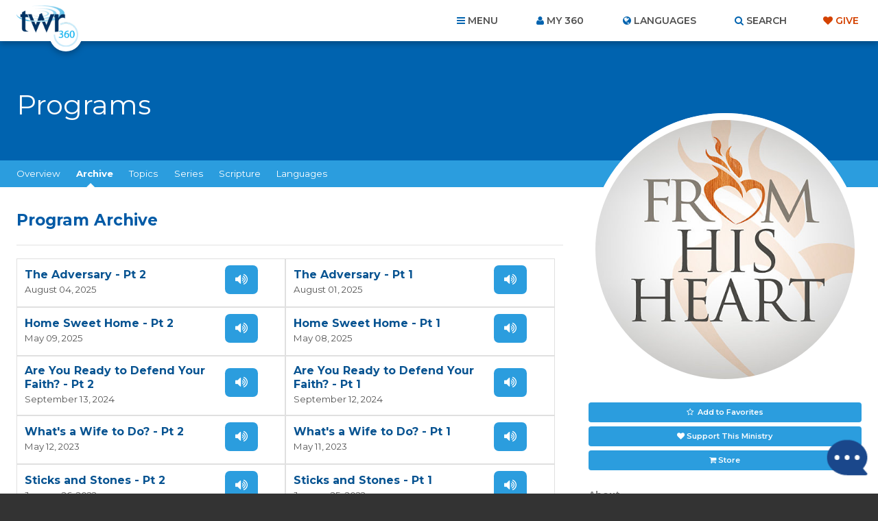

--- FILE ---
content_type: text/html; charset=utf-8
request_url: https://www.google.com/recaptcha/api2/anchor?ar=1&k=6Le4jzAqAAAAABanAqGJBNnYWr5LmQq0gO2T6XAs&co=aHR0cHM6Ly93d3cudHdyMzYwLm9yZzo0NDM.&hl=en&v=PoyoqOPhxBO7pBk68S4YbpHZ&size=invisible&anchor-ms=20000&execute-ms=30000&cb=s0rknvz45wj1
body_size: 48750
content:
<!DOCTYPE HTML><html dir="ltr" lang="en"><head><meta http-equiv="Content-Type" content="text/html; charset=UTF-8">
<meta http-equiv="X-UA-Compatible" content="IE=edge">
<title>reCAPTCHA</title>
<style type="text/css">
/* cyrillic-ext */
@font-face {
  font-family: 'Roboto';
  font-style: normal;
  font-weight: 400;
  font-stretch: 100%;
  src: url(//fonts.gstatic.com/s/roboto/v48/KFO7CnqEu92Fr1ME7kSn66aGLdTylUAMa3GUBHMdazTgWw.woff2) format('woff2');
  unicode-range: U+0460-052F, U+1C80-1C8A, U+20B4, U+2DE0-2DFF, U+A640-A69F, U+FE2E-FE2F;
}
/* cyrillic */
@font-face {
  font-family: 'Roboto';
  font-style: normal;
  font-weight: 400;
  font-stretch: 100%;
  src: url(//fonts.gstatic.com/s/roboto/v48/KFO7CnqEu92Fr1ME7kSn66aGLdTylUAMa3iUBHMdazTgWw.woff2) format('woff2');
  unicode-range: U+0301, U+0400-045F, U+0490-0491, U+04B0-04B1, U+2116;
}
/* greek-ext */
@font-face {
  font-family: 'Roboto';
  font-style: normal;
  font-weight: 400;
  font-stretch: 100%;
  src: url(//fonts.gstatic.com/s/roboto/v48/KFO7CnqEu92Fr1ME7kSn66aGLdTylUAMa3CUBHMdazTgWw.woff2) format('woff2');
  unicode-range: U+1F00-1FFF;
}
/* greek */
@font-face {
  font-family: 'Roboto';
  font-style: normal;
  font-weight: 400;
  font-stretch: 100%;
  src: url(//fonts.gstatic.com/s/roboto/v48/KFO7CnqEu92Fr1ME7kSn66aGLdTylUAMa3-UBHMdazTgWw.woff2) format('woff2');
  unicode-range: U+0370-0377, U+037A-037F, U+0384-038A, U+038C, U+038E-03A1, U+03A3-03FF;
}
/* math */
@font-face {
  font-family: 'Roboto';
  font-style: normal;
  font-weight: 400;
  font-stretch: 100%;
  src: url(//fonts.gstatic.com/s/roboto/v48/KFO7CnqEu92Fr1ME7kSn66aGLdTylUAMawCUBHMdazTgWw.woff2) format('woff2');
  unicode-range: U+0302-0303, U+0305, U+0307-0308, U+0310, U+0312, U+0315, U+031A, U+0326-0327, U+032C, U+032F-0330, U+0332-0333, U+0338, U+033A, U+0346, U+034D, U+0391-03A1, U+03A3-03A9, U+03B1-03C9, U+03D1, U+03D5-03D6, U+03F0-03F1, U+03F4-03F5, U+2016-2017, U+2034-2038, U+203C, U+2040, U+2043, U+2047, U+2050, U+2057, U+205F, U+2070-2071, U+2074-208E, U+2090-209C, U+20D0-20DC, U+20E1, U+20E5-20EF, U+2100-2112, U+2114-2115, U+2117-2121, U+2123-214F, U+2190, U+2192, U+2194-21AE, U+21B0-21E5, U+21F1-21F2, U+21F4-2211, U+2213-2214, U+2216-22FF, U+2308-230B, U+2310, U+2319, U+231C-2321, U+2336-237A, U+237C, U+2395, U+239B-23B7, U+23D0, U+23DC-23E1, U+2474-2475, U+25AF, U+25B3, U+25B7, U+25BD, U+25C1, U+25CA, U+25CC, U+25FB, U+266D-266F, U+27C0-27FF, U+2900-2AFF, U+2B0E-2B11, U+2B30-2B4C, U+2BFE, U+3030, U+FF5B, U+FF5D, U+1D400-1D7FF, U+1EE00-1EEFF;
}
/* symbols */
@font-face {
  font-family: 'Roboto';
  font-style: normal;
  font-weight: 400;
  font-stretch: 100%;
  src: url(//fonts.gstatic.com/s/roboto/v48/KFO7CnqEu92Fr1ME7kSn66aGLdTylUAMaxKUBHMdazTgWw.woff2) format('woff2');
  unicode-range: U+0001-000C, U+000E-001F, U+007F-009F, U+20DD-20E0, U+20E2-20E4, U+2150-218F, U+2190, U+2192, U+2194-2199, U+21AF, U+21E6-21F0, U+21F3, U+2218-2219, U+2299, U+22C4-22C6, U+2300-243F, U+2440-244A, U+2460-24FF, U+25A0-27BF, U+2800-28FF, U+2921-2922, U+2981, U+29BF, U+29EB, U+2B00-2BFF, U+4DC0-4DFF, U+FFF9-FFFB, U+10140-1018E, U+10190-1019C, U+101A0, U+101D0-101FD, U+102E0-102FB, U+10E60-10E7E, U+1D2C0-1D2D3, U+1D2E0-1D37F, U+1F000-1F0FF, U+1F100-1F1AD, U+1F1E6-1F1FF, U+1F30D-1F30F, U+1F315, U+1F31C, U+1F31E, U+1F320-1F32C, U+1F336, U+1F378, U+1F37D, U+1F382, U+1F393-1F39F, U+1F3A7-1F3A8, U+1F3AC-1F3AF, U+1F3C2, U+1F3C4-1F3C6, U+1F3CA-1F3CE, U+1F3D4-1F3E0, U+1F3ED, U+1F3F1-1F3F3, U+1F3F5-1F3F7, U+1F408, U+1F415, U+1F41F, U+1F426, U+1F43F, U+1F441-1F442, U+1F444, U+1F446-1F449, U+1F44C-1F44E, U+1F453, U+1F46A, U+1F47D, U+1F4A3, U+1F4B0, U+1F4B3, U+1F4B9, U+1F4BB, U+1F4BF, U+1F4C8-1F4CB, U+1F4D6, U+1F4DA, U+1F4DF, U+1F4E3-1F4E6, U+1F4EA-1F4ED, U+1F4F7, U+1F4F9-1F4FB, U+1F4FD-1F4FE, U+1F503, U+1F507-1F50B, U+1F50D, U+1F512-1F513, U+1F53E-1F54A, U+1F54F-1F5FA, U+1F610, U+1F650-1F67F, U+1F687, U+1F68D, U+1F691, U+1F694, U+1F698, U+1F6AD, U+1F6B2, U+1F6B9-1F6BA, U+1F6BC, U+1F6C6-1F6CF, U+1F6D3-1F6D7, U+1F6E0-1F6EA, U+1F6F0-1F6F3, U+1F6F7-1F6FC, U+1F700-1F7FF, U+1F800-1F80B, U+1F810-1F847, U+1F850-1F859, U+1F860-1F887, U+1F890-1F8AD, U+1F8B0-1F8BB, U+1F8C0-1F8C1, U+1F900-1F90B, U+1F93B, U+1F946, U+1F984, U+1F996, U+1F9E9, U+1FA00-1FA6F, U+1FA70-1FA7C, U+1FA80-1FA89, U+1FA8F-1FAC6, U+1FACE-1FADC, U+1FADF-1FAE9, U+1FAF0-1FAF8, U+1FB00-1FBFF;
}
/* vietnamese */
@font-face {
  font-family: 'Roboto';
  font-style: normal;
  font-weight: 400;
  font-stretch: 100%;
  src: url(//fonts.gstatic.com/s/roboto/v48/KFO7CnqEu92Fr1ME7kSn66aGLdTylUAMa3OUBHMdazTgWw.woff2) format('woff2');
  unicode-range: U+0102-0103, U+0110-0111, U+0128-0129, U+0168-0169, U+01A0-01A1, U+01AF-01B0, U+0300-0301, U+0303-0304, U+0308-0309, U+0323, U+0329, U+1EA0-1EF9, U+20AB;
}
/* latin-ext */
@font-face {
  font-family: 'Roboto';
  font-style: normal;
  font-weight: 400;
  font-stretch: 100%;
  src: url(//fonts.gstatic.com/s/roboto/v48/KFO7CnqEu92Fr1ME7kSn66aGLdTylUAMa3KUBHMdazTgWw.woff2) format('woff2');
  unicode-range: U+0100-02BA, U+02BD-02C5, U+02C7-02CC, U+02CE-02D7, U+02DD-02FF, U+0304, U+0308, U+0329, U+1D00-1DBF, U+1E00-1E9F, U+1EF2-1EFF, U+2020, U+20A0-20AB, U+20AD-20C0, U+2113, U+2C60-2C7F, U+A720-A7FF;
}
/* latin */
@font-face {
  font-family: 'Roboto';
  font-style: normal;
  font-weight: 400;
  font-stretch: 100%;
  src: url(//fonts.gstatic.com/s/roboto/v48/KFO7CnqEu92Fr1ME7kSn66aGLdTylUAMa3yUBHMdazQ.woff2) format('woff2');
  unicode-range: U+0000-00FF, U+0131, U+0152-0153, U+02BB-02BC, U+02C6, U+02DA, U+02DC, U+0304, U+0308, U+0329, U+2000-206F, U+20AC, U+2122, U+2191, U+2193, U+2212, U+2215, U+FEFF, U+FFFD;
}
/* cyrillic-ext */
@font-face {
  font-family: 'Roboto';
  font-style: normal;
  font-weight: 500;
  font-stretch: 100%;
  src: url(//fonts.gstatic.com/s/roboto/v48/KFO7CnqEu92Fr1ME7kSn66aGLdTylUAMa3GUBHMdazTgWw.woff2) format('woff2');
  unicode-range: U+0460-052F, U+1C80-1C8A, U+20B4, U+2DE0-2DFF, U+A640-A69F, U+FE2E-FE2F;
}
/* cyrillic */
@font-face {
  font-family: 'Roboto';
  font-style: normal;
  font-weight: 500;
  font-stretch: 100%;
  src: url(//fonts.gstatic.com/s/roboto/v48/KFO7CnqEu92Fr1ME7kSn66aGLdTylUAMa3iUBHMdazTgWw.woff2) format('woff2');
  unicode-range: U+0301, U+0400-045F, U+0490-0491, U+04B0-04B1, U+2116;
}
/* greek-ext */
@font-face {
  font-family: 'Roboto';
  font-style: normal;
  font-weight: 500;
  font-stretch: 100%;
  src: url(//fonts.gstatic.com/s/roboto/v48/KFO7CnqEu92Fr1ME7kSn66aGLdTylUAMa3CUBHMdazTgWw.woff2) format('woff2');
  unicode-range: U+1F00-1FFF;
}
/* greek */
@font-face {
  font-family: 'Roboto';
  font-style: normal;
  font-weight: 500;
  font-stretch: 100%;
  src: url(//fonts.gstatic.com/s/roboto/v48/KFO7CnqEu92Fr1ME7kSn66aGLdTylUAMa3-UBHMdazTgWw.woff2) format('woff2');
  unicode-range: U+0370-0377, U+037A-037F, U+0384-038A, U+038C, U+038E-03A1, U+03A3-03FF;
}
/* math */
@font-face {
  font-family: 'Roboto';
  font-style: normal;
  font-weight: 500;
  font-stretch: 100%;
  src: url(//fonts.gstatic.com/s/roboto/v48/KFO7CnqEu92Fr1ME7kSn66aGLdTylUAMawCUBHMdazTgWw.woff2) format('woff2');
  unicode-range: U+0302-0303, U+0305, U+0307-0308, U+0310, U+0312, U+0315, U+031A, U+0326-0327, U+032C, U+032F-0330, U+0332-0333, U+0338, U+033A, U+0346, U+034D, U+0391-03A1, U+03A3-03A9, U+03B1-03C9, U+03D1, U+03D5-03D6, U+03F0-03F1, U+03F4-03F5, U+2016-2017, U+2034-2038, U+203C, U+2040, U+2043, U+2047, U+2050, U+2057, U+205F, U+2070-2071, U+2074-208E, U+2090-209C, U+20D0-20DC, U+20E1, U+20E5-20EF, U+2100-2112, U+2114-2115, U+2117-2121, U+2123-214F, U+2190, U+2192, U+2194-21AE, U+21B0-21E5, U+21F1-21F2, U+21F4-2211, U+2213-2214, U+2216-22FF, U+2308-230B, U+2310, U+2319, U+231C-2321, U+2336-237A, U+237C, U+2395, U+239B-23B7, U+23D0, U+23DC-23E1, U+2474-2475, U+25AF, U+25B3, U+25B7, U+25BD, U+25C1, U+25CA, U+25CC, U+25FB, U+266D-266F, U+27C0-27FF, U+2900-2AFF, U+2B0E-2B11, U+2B30-2B4C, U+2BFE, U+3030, U+FF5B, U+FF5D, U+1D400-1D7FF, U+1EE00-1EEFF;
}
/* symbols */
@font-face {
  font-family: 'Roboto';
  font-style: normal;
  font-weight: 500;
  font-stretch: 100%;
  src: url(//fonts.gstatic.com/s/roboto/v48/KFO7CnqEu92Fr1ME7kSn66aGLdTylUAMaxKUBHMdazTgWw.woff2) format('woff2');
  unicode-range: U+0001-000C, U+000E-001F, U+007F-009F, U+20DD-20E0, U+20E2-20E4, U+2150-218F, U+2190, U+2192, U+2194-2199, U+21AF, U+21E6-21F0, U+21F3, U+2218-2219, U+2299, U+22C4-22C6, U+2300-243F, U+2440-244A, U+2460-24FF, U+25A0-27BF, U+2800-28FF, U+2921-2922, U+2981, U+29BF, U+29EB, U+2B00-2BFF, U+4DC0-4DFF, U+FFF9-FFFB, U+10140-1018E, U+10190-1019C, U+101A0, U+101D0-101FD, U+102E0-102FB, U+10E60-10E7E, U+1D2C0-1D2D3, U+1D2E0-1D37F, U+1F000-1F0FF, U+1F100-1F1AD, U+1F1E6-1F1FF, U+1F30D-1F30F, U+1F315, U+1F31C, U+1F31E, U+1F320-1F32C, U+1F336, U+1F378, U+1F37D, U+1F382, U+1F393-1F39F, U+1F3A7-1F3A8, U+1F3AC-1F3AF, U+1F3C2, U+1F3C4-1F3C6, U+1F3CA-1F3CE, U+1F3D4-1F3E0, U+1F3ED, U+1F3F1-1F3F3, U+1F3F5-1F3F7, U+1F408, U+1F415, U+1F41F, U+1F426, U+1F43F, U+1F441-1F442, U+1F444, U+1F446-1F449, U+1F44C-1F44E, U+1F453, U+1F46A, U+1F47D, U+1F4A3, U+1F4B0, U+1F4B3, U+1F4B9, U+1F4BB, U+1F4BF, U+1F4C8-1F4CB, U+1F4D6, U+1F4DA, U+1F4DF, U+1F4E3-1F4E6, U+1F4EA-1F4ED, U+1F4F7, U+1F4F9-1F4FB, U+1F4FD-1F4FE, U+1F503, U+1F507-1F50B, U+1F50D, U+1F512-1F513, U+1F53E-1F54A, U+1F54F-1F5FA, U+1F610, U+1F650-1F67F, U+1F687, U+1F68D, U+1F691, U+1F694, U+1F698, U+1F6AD, U+1F6B2, U+1F6B9-1F6BA, U+1F6BC, U+1F6C6-1F6CF, U+1F6D3-1F6D7, U+1F6E0-1F6EA, U+1F6F0-1F6F3, U+1F6F7-1F6FC, U+1F700-1F7FF, U+1F800-1F80B, U+1F810-1F847, U+1F850-1F859, U+1F860-1F887, U+1F890-1F8AD, U+1F8B0-1F8BB, U+1F8C0-1F8C1, U+1F900-1F90B, U+1F93B, U+1F946, U+1F984, U+1F996, U+1F9E9, U+1FA00-1FA6F, U+1FA70-1FA7C, U+1FA80-1FA89, U+1FA8F-1FAC6, U+1FACE-1FADC, U+1FADF-1FAE9, U+1FAF0-1FAF8, U+1FB00-1FBFF;
}
/* vietnamese */
@font-face {
  font-family: 'Roboto';
  font-style: normal;
  font-weight: 500;
  font-stretch: 100%;
  src: url(//fonts.gstatic.com/s/roboto/v48/KFO7CnqEu92Fr1ME7kSn66aGLdTylUAMa3OUBHMdazTgWw.woff2) format('woff2');
  unicode-range: U+0102-0103, U+0110-0111, U+0128-0129, U+0168-0169, U+01A0-01A1, U+01AF-01B0, U+0300-0301, U+0303-0304, U+0308-0309, U+0323, U+0329, U+1EA0-1EF9, U+20AB;
}
/* latin-ext */
@font-face {
  font-family: 'Roboto';
  font-style: normal;
  font-weight: 500;
  font-stretch: 100%;
  src: url(//fonts.gstatic.com/s/roboto/v48/KFO7CnqEu92Fr1ME7kSn66aGLdTylUAMa3KUBHMdazTgWw.woff2) format('woff2');
  unicode-range: U+0100-02BA, U+02BD-02C5, U+02C7-02CC, U+02CE-02D7, U+02DD-02FF, U+0304, U+0308, U+0329, U+1D00-1DBF, U+1E00-1E9F, U+1EF2-1EFF, U+2020, U+20A0-20AB, U+20AD-20C0, U+2113, U+2C60-2C7F, U+A720-A7FF;
}
/* latin */
@font-face {
  font-family: 'Roboto';
  font-style: normal;
  font-weight: 500;
  font-stretch: 100%;
  src: url(//fonts.gstatic.com/s/roboto/v48/KFO7CnqEu92Fr1ME7kSn66aGLdTylUAMa3yUBHMdazQ.woff2) format('woff2');
  unicode-range: U+0000-00FF, U+0131, U+0152-0153, U+02BB-02BC, U+02C6, U+02DA, U+02DC, U+0304, U+0308, U+0329, U+2000-206F, U+20AC, U+2122, U+2191, U+2193, U+2212, U+2215, U+FEFF, U+FFFD;
}
/* cyrillic-ext */
@font-face {
  font-family: 'Roboto';
  font-style: normal;
  font-weight: 900;
  font-stretch: 100%;
  src: url(//fonts.gstatic.com/s/roboto/v48/KFO7CnqEu92Fr1ME7kSn66aGLdTylUAMa3GUBHMdazTgWw.woff2) format('woff2');
  unicode-range: U+0460-052F, U+1C80-1C8A, U+20B4, U+2DE0-2DFF, U+A640-A69F, U+FE2E-FE2F;
}
/* cyrillic */
@font-face {
  font-family: 'Roboto';
  font-style: normal;
  font-weight: 900;
  font-stretch: 100%;
  src: url(//fonts.gstatic.com/s/roboto/v48/KFO7CnqEu92Fr1ME7kSn66aGLdTylUAMa3iUBHMdazTgWw.woff2) format('woff2');
  unicode-range: U+0301, U+0400-045F, U+0490-0491, U+04B0-04B1, U+2116;
}
/* greek-ext */
@font-face {
  font-family: 'Roboto';
  font-style: normal;
  font-weight: 900;
  font-stretch: 100%;
  src: url(//fonts.gstatic.com/s/roboto/v48/KFO7CnqEu92Fr1ME7kSn66aGLdTylUAMa3CUBHMdazTgWw.woff2) format('woff2');
  unicode-range: U+1F00-1FFF;
}
/* greek */
@font-face {
  font-family: 'Roboto';
  font-style: normal;
  font-weight: 900;
  font-stretch: 100%;
  src: url(//fonts.gstatic.com/s/roboto/v48/KFO7CnqEu92Fr1ME7kSn66aGLdTylUAMa3-UBHMdazTgWw.woff2) format('woff2');
  unicode-range: U+0370-0377, U+037A-037F, U+0384-038A, U+038C, U+038E-03A1, U+03A3-03FF;
}
/* math */
@font-face {
  font-family: 'Roboto';
  font-style: normal;
  font-weight: 900;
  font-stretch: 100%;
  src: url(//fonts.gstatic.com/s/roboto/v48/KFO7CnqEu92Fr1ME7kSn66aGLdTylUAMawCUBHMdazTgWw.woff2) format('woff2');
  unicode-range: U+0302-0303, U+0305, U+0307-0308, U+0310, U+0312, U+0315, U+031A, U+0326-0327, U+032C, U+032F-0330, U+0332-0333, U+0338, U+033A, U+0346, U+034D, U+0391-03A1, U+03A3-03A9, U+03B1-03C9, U+03D1, U+03D5-03D6, U+03F0-03F1, U+03F4-03F5, U+2016-2017, U+2034-2038, U+203C, U+2040, U+2043, U+2047, U+2050, U+2057, U+205F, U+2070-2071, U+2074-208E, U+2090-209C, U+20D0-20DC, U+20E1, U+20E5-20EF, U+2100-2112, U+2114-2115, U+2117-2121, U+2123-214F, U+2190, U+2192, U+2194-21AE, U+21B0-21E5, U+21F1-21F2, U+21F4-2211, U+2213-2214, U+2216-22FF, U+2308-230B, U+2310, U+2319, U+231C-2321, U+2336-237A, U+237C, U+2395, U+239B-23B7, U+23D0, U+23DC-23E1, U+2474-2475, U+25AF, U+25B3, U+25B7, U+25BD, U+25C1, U+25CA, U+25CC, U+25FB, U+266D-266F, U+27C0-27FF, U+2900-2AFF, U+2B0E-2B11, U+2B30-2B4C, U+2BFE, U+3030, U+FF5B, U+FF5D, U+1D400-1D7FF, U+1EE00-1EEFF;
}
/* symbols */
@font-face {
  font-family: 'Roboto';
  font-style: normal;
  font-weight: 900;
  font-stretch: 100%;
  src: url(//fonts.gstatic.com/s/roboto/v48/KFO7CnqEu92Fr1ME7kSn66aGLdTylUAMaxKUBHMdazTgWw.woff2) format('woff2');
  unicode-range: U+0001-000C, U+000E-001F, U+007F-009F, U+20DD-20E0, U+20E2-20E4, U+2150-218F, U+2190, U+2192, U+2194-2199, U+21AF, U+21E6-21F0, U+21F3, U+2218-2219, U+2299, U+22C4-22C6, U+2300-243F, U+2440-244A, U+2460-24FF, U+25A0-27BF, U+2800-28FF, U+2921-2922, U+2981, U+29BF, U+29EB, U+2B00-2BFF, U+4DC0-4DFF, U+FFF9-FFFB, U+10140-1018E, U+10190-1019C, U+101A0, U+101D0-101FD, U+102E0-102FB, U+10E60-10E7E, U+1D2C0-1D2D3, U+1D2E0-1D37F, U+1F000-1F0FF, U+1F100-1F1AD, U+1F1E6-1F1FF, U+1F30D-1F30F, U+1F315, U+1F31C, U+1F31E, U+1F320-1F32C, U+1F336, U+1F378, U+1F37D, U+1F382, U+1F393-1F39F, U+1F3A7-1F3A8, U+1F3AC-1F3AF, U+1F3C2, U+1F3C4-1F3C6, U+1F3CA-1F3CE, U+1F3D4-1F3E0, U+1F3ED, U+1F3F1-1F3F3, U+1F3F5-1F3F7, U+1F408, U+1F415, U+1F41F, U+1F426, U+1F43F, U+1F441-1F442, U+1F444, U+1F446-1F449, U+1F44C-1F44E, U+1F453, U+1F46A, U+1F47D, U+1F4A3, U+1F4B0, U+1F4B3, U+1F4B9, U+1F4BB, U+1F4BF, U+1F4C8-1F4CB, U+1F4D6, U+1F4DA, U+1F4DF, U+1F4E3-1F4E6, U+1F4EA-1F4ED, U+1F4F7, U+1F4F9-1F4FB, U+1F4FD-1F4FE, U+1F503, U+1F507-1F50B, U+1F50D, U+1F512-1F513, U+1F53E-1F54A, U+1F54F-1F5FA, U+1F610, U+1F650-1F67F, U+1F687, U+1F68D, U+1F691, U+1F694, U+1F698, U+1F6AD, U+1F6B2, U+1F6B9-1F6BA, U+1F6BC, U+1F6C6-1F6CF, U+1F6D3-1F6D7, U+1F6E0-1F6EA, U+1F6F0-1F6F3, U+1F6F7-1F6FC, U+1F700-1F7FF, U+1F800-1F80B, U+1F810-1F847, U+1F850-1F859, U+1F860-1F887, U+1F890-1F8AD, U+1F8B0-1F8BB, U+1F8C0-1F8C1, U+1F900-1F90B, U+1F93B, U+1F946, U+1F984, U+1F996, U+1F9E9, U+1FA00-1FA6F, U+1FA70-1FA7C, U+1FA80-1FA89, U+1FA8F-1FAC6, U+1FACE-1FADC, U+1FADF-1FAE9, U+1FAF0-1FAF8, U+1FB00-1FBFF;
}
/* vietnamese */
@font-face {
  font-family: 'Roboto';
  font-style: normal;
  font-weight: 900;
  font-stretch: 100%;
  src: url(//fonts.gstatic.com/s/roboto/v48/KFO7CnqEu92Fr1ME7kSn66aGLdTylUAMa3OUBHMdazTgWw.woff2) format('woff2');
  unicode-range: U+0102-0103, U+0110-0111, U+0128-0129, U+0168-0169, U+01A0-01A1, U+01AF-01B0, U+0300-0301, U+0303-0304, U+0308-0309, U+0323, U+0329, U+1EA0-1EF9, U+20AB;
}
/* latin-ext */
@font-face {
  font-family: 'Roboto';
  font-style: normal;
  font-weight: 900;
  font-stretch: 100%;
  src: url(//fonts.gstatic.com/s/roboto/v48/KFO7CnqEu92Fr1ME7kSn66aGLdTylUAMa3KUBHMdazTgWw.woff2) format('woff2');
  unicode-range: U+0100-02BA, U+02BD-02C5, U+02C7-02CC, U+02CE-02D7, U+02DD-02FF, U+0304, U+0308, U+0329, U+1D00-1DBF, U+1E00-1E9F, U+1EF2-1EFF, U+2020, U+20A0-20AB, U+20AD-20C0, U+2113, U+2C60-2C7F, U+A720-A7FF;
}
/* latin */
@font-face {
  font-family: 'Roboto';
  font-style: normal;
  font-weight: 900;
  font-stretch: 100%;
  src: url(//fonts.gstatic.com/s/roboto/v48/KFO7CnqEu92Fr1ME7kSn66aGLdTylUAMa3yUBHMdazQ.woff2) format('woff2');
  unicode-range: U+0000-00FF, U+0131, U+0152-0153, U+02BB-02BC, U+02C6, U+02DA, U+02DC, U+0304, U+0308, U+0329, U+2000-206F, U+20AC, U+2122, U+2191, U+2193, U+2212, U+2215, U+FEFF, U+FFFD;
}

</style>
<link rel="stylesheet" type="text/css" href="https://www.gstatic.com/recaptcha/releases/PoyoqOPhxBO7pBk68S4YbpHZ/styles__ltr.css">
<script nonce="6vg5p-oAc4xsykMC0mIGEg" type="text/javascript">window['__recaptcha_api'] = 'https://www.google.com/recaptcha/api2/';</script>
<script type="text/javascript" src="https://www.gstatic.com/recaptcha/releases/PoyoqOPhxBO7pBk68S4YbpHZ/recaptcha__en.js" nonce="6vg5p-oAc4xsykMC0mIGEg">
      
    </script></head>
<body><div id="rc-anchor-alert" class="rc-anchor-alert"></div>
<input type="hidden" id="recaptcha-token" value="[base64]">
<script type="text/javascript" nonce="6vg5p-oAc4xsykMC0mIGEg">
      recaptcha.anchor.Main.init("[\x22ainput\x22,[\x22bgdata\x22,\x22\x22,\[base64]/[base64]/MjU1Ong/[base64]/[base64]/[base64]/[base64]/[base64]/[base64]/[base64]/[base64]/[base64]/[base64]/[base64]/[base64]/[base64]/[base64]/[base64]\\u003d\x22,\[base64]\\u003d\\u003d\x22,\[base64]/Dh8Kvw4bDlj3CtsOIw4dmworDm1jCncKBMw0rw4vDkDjDncK4ZcKDVsO7KRzCjkFxeMKvXsO1CDbChsOew4FjBGLDvnUoWcKXw57DhMKHEcOXOcO8PcKQw7vCv0HDtDjDo8KgUcK3wpJ2wrnDtQ5oV3TDvxvCgUBPWmlJwpzDin/CiMO6IQXCnsK7bsKgUsK8YVjCocK6wrTDkMKSEzLCu3LDrGEuw4PCvcKDw6HCmsKhwqxBQxjCs8KwwqZtOcOuw4vDkQPDmcOmwoTDgWhaV8OYwocHEcKowoHCimR5LEHDo0Yxw7nDgMKZw60RRDzCrzVmw7fCtnMZKGDDgnlnfcOWwrlrA8OycyRJw6/CqsKmw7DDk8O4w7fDm3LDicOBwrrCqFLDn8Oyw4fCnsK1w5JiCDfDvMKkw6HDhcOiMg80NG7Dj8ONw6kab8OkT8O+w6hFcsKzw4NswqnCn8Onw5/DucK2wonCjXDDjT3Cp1TDgsOmXcKyfsOyesORwr3Dg8OHDkHCtk1Xwoc6wpwow57Cg8KXwpZnwqDCoVIPbnQCwpcvw4LDvwXCpk9wwqvCoAtOO0LDnk5IwrTCuRDDi8O1T0VIA8O1w5zCv8Kjw7INMMKaw6bCpg/CoSvDrHQnw7ZhaUIqw6dBwrALw78XCsK+Zy/Dk8ORUTXDkGPCigTDoMK0QBwtw7fCpMOkSDTDp8KCXMKdwoYsbcOXw4UdWHFNSREMwofCqcO1c8KCw4LDjcOyX8OXw7JED8OzEELCgXHDrmXCucKAwozCiDYawpVJL8KML8KqNMKiAMOJbA/Dn8OZwoMqMh7Dlwd8w73Cvipjw7l+TGdAw5Ytw4VIw5bCjsKcbMKOVi4Hw4wBCMKqworCosO/ZVvCpH0ew5o9w5/DscOJDmzDgcOESkbDoMKUwqzCsMOtw47CicKdXMOAKEfDn8KpJcKjwoAbfAHDmcOmwr8+dsKEwr3DhRYxfsO+dMKNwr/CssKbIAvCs8K6PsKkw7HDngXCngfDv8OvOR4Wwp/DpsOPaAYvw59lwpQdDsOKwpZILMKBwqHDvSvCiTEHAcKKw5rChz9Hw5LCmj9rw69xw7A8w5AZNlLDmgvCgUrDkcOze8O5L8KWw5/Cm8KlwpUqwofDl8KoCcOZw7t1w4dcaCULLDwQwoHCjcK/OBnDscKKbcKwB8K9FW/Ct8OQwpzDt2AWZT3DgMKqX8OMwoMfeC7DpUtLwoHDtxTCrGHDlsOzdcOQQmzDoSPCtzDDi8Ofw4bCpcOjwp7DpCs3wpLDoMKhGsOaw4FpcsOiWcKdw5gyP8K7wqZiVMKsw5TCmRwiHDTCl8O1YBFbw4VGw5/[base64]/CggvCuiXDr8ONV8O5RG/DqDwoPcKOMikGw4rCksOSVjnDncKXw4dmYHfDs8KSw73DhMO+w4J/HFPCiA7Ch8KlYQlOFcOWGsK0w5LDtMKxGVMQwpAHw5fCncOOdMKvAsKCwq8iCgrDsmAMZsOEw4Fnw47DssOsR8Opwo3DhBlsUUzDg8KFw5XClzPDt8OuTcO+BcOhRQ/DjMOnwqjDgcOqwrfDisKfAifDgxNKwrQEZMKbOMOMdynCqwIdUR0gwrPCkWQgWzJwVsKWL8K6wrcRwpJkSMK8HhjDtXzDhsK2Y2/[base64]/[base64]/Y8O+ClvCjMK5JhICw7kndlIpw5rCuMKVw4jCqMO8UDpkwr8Swq8yw5rDgnFywrUowoLCjMOoasKowo/CinnCvcOvCUAqYsKhwozDmyVGdyfChHzDsAUSwpbDncKsexHDvigvD8O6woLDuU/DgMO/[base64]/DhxltO3DClR4rNgLDiMK9wrrDhcOPwqjCscOBwojCjwpiw5/Dp8KMw73DvBlHMMOEXg4GQR3DqirDjGnClsK0SsOdYRwMLMOqw4QVfcKdI8OMwrxORsKlwpTDr8O6wr8sQC06Wil9wp7DthVZLsKeQ3vDscOqf3fDsinCmsOOw7oMw7jDjMOGwqgBb8Obw6gGwpTDpV3CqMODwqgeZ8OcQxfDhcONUzpKwrwVYk/[base64]/[base64]/NMOXw7LDncK3wpbDocO/w7kPw59CGzlVc8OTwp7DuRATw4HDrcKsf8K/w67Di8KUwoHDksOqw6DDi8KzwpbDkiXCiXHDqMKiwol9a8OQwqkoNV3CjQsNZwjDu8OCDcKLS8OSw6XDtBJGdMKTIHHCk8KQUcOmw7VIwq18wqVVFcKrwqxff8OrahVww65jw5nCo2LDjWMucn/CtzzCrG5rw7BMwq/Cs3M8w4vDqcKewrstF1bDjFHDjcOXcCXDjMKuw7dOdcOrw4XDhj4mwq43wp/[base64]/[base64]/ACwWb2HCosOOw5AEwrtbwqkvWMKzwpTDu1Qbw7w0Xl1vwpp3wp5fBsKPTsOBw4DCisOAwqxMw5rCgsKtwr/DvsOGbDTDnRzDtDYGcypWXFjDv8OlbcKDZsKcFMOybcK+TMOaEMOZworDtyopecK/bVIIw6LDhiDCgsOvwqrDoj/DuSV5w4wiwr/DoEcFwr3Cl8K6wrXDiEzDkXLDrBzCs2chw5nDgGQQCcKtdXfDqMK1GMKIw5PDjzIwdcKpJVzCizTCoBsgw6l+wr7CmSXDmUnDq3/[base64]/woHCtsKJwo9iwrIEw6ZhWRJqw6U0wpw0woLDugLCrn18Pitzw4fDug0uw5vCpMORwo/DoB8vaMKxw4NUw4XCmsOcX8OJDBbCmRDCqk7Cl2Iyw4Rrw6HDv2FsPMOaScKIXMKjw4htBGFPCT3Du8KxQ2YKwrLCn1jCiCjCrcOTTcOHw6MxwqJtwpM/w6bCpwjCqiMpSTYuQlDCvwrDtDTCoCEuHcKSwrBhw6DCi1rCg8OMw6bDncK0VBLCucOdwrw5wojCrsKawqsXX8OLR8O7woLCmMKtwoxZw5pCesKTwrvDncKBIMK/wqwRT8Omw4gvbRnCsinDscOWM8OSeMOxw6/DjB4fAcOCXcO4w748woVWwrZtwoJEc8OiXnDDgUdbw6xHOXNRV1zCrMOGw4UIZ8KRwr3CucOsw7sGUT9aacOkw7RJwoJrOT1ZcWbCusObHFLDhMOCw5YnBCvDksKXwo3Cu3HDtyvDj8KKZnHDtCU4ElPDisOVwr/ClMKzR8OnCF1ewqYjw63CrMOxw67DmQshfHNKHxBtw6VOwpA9w7BVX8KGwqZewr4OwrzClcOZEMK2GjZtYTzDkMOvw6MTDsKBwowFRsKSwp9yHMKfLsO5bsO7IsOhwqfDpwLDocKRVklLesORw6xnwq/[base64]/[base64]/CrQUWIXUFw4rCpkQ6w5oDw4JUwpnCr8OLw7jCsx9hw6w/[base64]/[base64]/ClMKiw54IwrzCh1J/w6zChcKpw47Cv8Orw6nDriMOwoF2w7rCkMOKwo7DnHDCksOHw61fFCBDLlvDr0FscgnDljjDtxVgesKdwrXDumLCpHd/E8KZw7VmCMK4PArChMKHwrxodcOjPhfCpMO6wr3DscKIwozCkhTCjVIHQj8Cw5DDjsOPE8K/Y3JdBcKgw4xCw4HCrsO9woXDhsKAwo3DrMK5D3XCgXVFwpl2w5zDv8KkYAfChwFkwqg1w6bDiMOFw5jCrV0iwofCoz4Pwo5yAXDDnsKNw4DDksOkMD8UTlBdw7XDnsOIHnTDhTVrwrfCnVZKwovDjcOfeRXDmlnClCDCiGTCr8K7HsOQwrkDWsKuQMO0w6wVR8K7woB/HcKiw7d6QQnDicK9esOjw5tgwpJdNMK5wonDp8O2wqLCg8O+BBBwYAFEwq0QTFzCumQiw4nCnXwhSk7DrcKcMhQNFXHDlMOgw78Lw73Dt1DDgnfDgh3Cu8OffkQeOk8HBV8oUsKMw7NrLBIjfMO+TMOHHMOcw7sEWlIcRTB5wr/CvsOBHH1hBzjDtsK5wr0PwrPCpFd3w7UaBSMxVcKKwpgmDsKGOGEYwobDusKGwq0PwqM6w44sMMOJw5nCmMO5GsOzfHp8wqLCp8Oqw6jDv0fDnz3Dm8KZEcOrOGsfw63CjcKIwpQMRWBqwpLDpVXCp8OYD8O8wpcKXE/DnAbCuz9Ww59pX09Lw4IOw7nCosKbQHPCs3jDvsOYXhXDn33Do8OlwptBwqPDi8OmEGTCsGs0DSTDqcK4wrLDosONwptaVsO5VcKYwoB6GxsxfsKWwoMiw5wNJWo0AjcUfsKnw74WeyoPdHjDosOEBMO9w4/DunDDosO7bCrCqVTCrEldVsOFwrAPw5LCj8K+wp4zw4Juw606M3sXFUk2dm/CiMKwTsKBeHFlPMO2wqBiScOZwo8/ccKkWn9DwotwVsOiw5bCncKsRE59w4k6w4fCg0jCosO1wpo9DDrCoMOgw4nCtxc3I8KTwpfCjRDDk8OYwooBw6RtZ2bCosKWwo/DtmbCkMOCCMKEFFRuwobDsWIHRDtDw5Bkw5PCocOswqvDm8OowrLDqGHCu8Kqw78bw5tTw45mBMKOwrDCpR/Co0vCoEBbG8K2asO3OCtiw4lMSMKbw5cDwp0dbcK+w7w0w590YsOWw7xDCMOMK8OTw5NNwqtlOsKHwqh8UUosLXxZw5AGJBDCullVwrzDkELDk8KcZ03CnsKIw57DoMO2wopKwod3JjojFyVEBMOmw6AYTmkXwqdQY8Kpwp7DksONbg/Dg8Kdw7QCDSfCtlodwqpkwodiFsKFwobChjcTW8OtwpgzwpjDsTDCicOWMcK4H8OKKV/DsTvCjMO1w7bCnxhwKsOew7zCqMKlCl/[base64]/[base64]/CrgtGe8KMcMOEVsKzScOuw5rDmgzCvsORQSZTw75NWMKSGWlANMKRHsKmw5nDp8K+w5zChsOfCcKHABlRw73Cl8K/w7h+w4fDhGzCjcOuwpjCp03DihvDqUozw4nCv1NHwoPCrxfDnVFrwq/[base64]/[base64]/DpnLCh27Dl8KQw6l3OcKycH4cCS9ZZH8jw5HDoh8gw43CqVTDl8OAw5wXw5TDrS00DTnCu3ErGxDDpG0xwokxQz/DpsOgwrnDq29mwq5+wqPDn8KMwp7CumfCkcODwqQnwpbDu8OiesKxKggSw64eGMKhWcOLRGRmW8KhwrfChR/[base64]/w4DDqGFdMMOTwr7CosKgw6TDiMK1wpfDgidWw4M+DRDCjMKUw6tnAMK+R3A1wqY/bcOVwpHCjG5NwqbCuzrDmcO8w7MxODLDnMKZwokkXWbDjMOsXsKWUcOuw5pUw6Y8KQjDmMOlP8OLZsOmL0PDolIxw4DCjMOUCmDCnWrCliIbw7TCgBxFKsO8YcKLwrbCjwY/wp3DkljDnWfCvFPCrVfCvmjDt8KSwoxXUsKUfHLDtTfCvsO5VMOQXCPDpkrCuUjDviDCmsOEFiN3woZUw7/DucO4w5PDkX7Do8ORw7XCiMOiWyPCoSDDh8OWO8K2U8OyRMKOXMKsw6/Dq8O9w45HWmXCmyvCmcOvZ8KgwoTDo8O9NVofX8OCwqJofgdAwqRNG1TCqMOjPsKNwqkEcMKtw4Anw5PDtMKyw4zDjsOfwpDCssKSbGzCjiQ9worDjgbDs1HCmsKjG8OkwppsPcKsw7BdSMOtw7JpRFIGw7lZwo3CsMO/w7DDucOmHQkzW8KywqTCuTzDiMOQG8Omw63CscODwq3DsC/DqMOFw4l0fMKLLmYhB8O+FGfDnH84c8OzaMK4wrBVYsOfwpfDkkQKDnFYw6Unwq/CjsOMwr/[base64]/MBR4wogfwqnCnMKewoTDkcOiFl7Du1fDuMOVw5Amwo5wwqg4w6giw44kwp7DiMO7YcKsbcOPc3kEwrXDgcKew4jCncOlwqJMw4zCnsO4ExYpNMOHfcO2AA0two7Dn8OrBMOCfS44w6TCuDDDomkBIcKiSGoQwobCvcKtw5jDrXxpwqc7wq7DnVDCpxvDssKRw5/ClV4fQMKkw7vCnlXCo0E9w6kjw6LCjMKmJHhPw5gWwoTDisOqw6dVGTfDhcOjKMOHJ8OOFmg6ECk2KMKcw7wFUFDDl8Kue8OYVsK2wp3DmcOMwrJbbMKiA8KeYGd2ecO6b8KGGcO/w4otH8OTwpLDiMODYWvDp1fDgcKMNMK/w5FAw5bDisKhw6zCp8KyVlLDuMK9XkPDmsKqw7bCssK2e3LClcKvecKNwrUNwpTDgsOhSxPDu1leYcOEwqLCihPDpFNnRiHDt8OoXiLCpVDCjsK0VTUTSz7CpC3Cv8KoUS7DqUnDhcO4esObw74sw6bDpcOrwo97w6/Dng9EwoDCoxzCtkfDssOVw4cmSw3CscKUw7fCqjnDiMKjIMOzwplLIsOrP0HCmMKNwo7DkF/DnABKwptlHlkKbGcLwq42wq3CqUh6H8K/w5RAV8Kew7PCk8OTwpzDqgZSwoxzw6hKw59zUCbDuxAMZcKKwpfDm0nDtR9/KGfCh8O7GMOqw4fDhVDCgFNLw54xwqbCj3PDlFrCh8OEPsOvwpR3BmHCncOKOcK4YsOMfcO8U8O4P8K9w7jCt39Nw45PWGM6w4p7wp8FOHUhAsKrA8OWw4/DhsKYfFrDthBveyDDpD3CnHDDvcKvTMKWXUfDsgxtPsKDw5PDpcOBw6AqegZ+wpkyJCHCm0JqwpBFw5lwwqXCvlnCl8OLwrvDuXbDjVEVwqvDpsK6dcOuNXrDkcKEw6JqwpHCmjMWX8KJQsK1wpU8wq0twoM0XMOgRjtMwrrDu8K+wrfDjE/DtsOlwosKw7VhakkZw70MEFIZIsKXwr/ChzHClMO9KsOPwq5Bw7LDkTBMwprDosKuwqYbdMOwZcOwwqdLw5HCksKOH8OmcRAcw650wo7CmcKwY8O4wpHClMKIwrPCqTBeJsK0w448VQRmw7zCgAPCpmHCnMKfdB7CsnrCnMKkLBkKfgIveMKBw7Bdw6RgDifCp29jw6nClCJSwoDCnTHDiMOjdQRfwqg/XlE+w6lAZMOWcMK0w4dGUcOPBgrCqEh2HDPDh8OsIcKtSFo9ZSrDlsKIGmjCs37Cj1jCskwzwqHDhcONd8O1wpTDucOvw7PDgmBww5/[base64]/DhMKSMmsIwooaw5QjwowZwqN1K8KwVcKMYMOzwqgAw7sXwrbDimFbwqpbw5LCqy3CoGcGWDtEw5p7EsKnwqLCtsOGwqDDp8Oqw688w59Jw7Zfw6cBw6DCtgbCtMK4IMKUd1dwKMK1woBLHMO/IAMFPcOEY1jCqQpQw7wPRsKAOVfCjijCt8KjHMOaw77DmlXDtC3CgRh3K8Kvw4/CglhQd17CncKkaMKlw7s2w4Z8w7/[base64]/DkktVJMOGwrzCuHTCvkIYMcOHbXPDhsKUcgDCjg/DhsKiCsOFwot9Jw/[base64]/DgMKuw7LDjsOSw44MwrMvw7vDhsK9B8KUwpjDuXxbUmLCpsObw4p+w7kfwo0CwpvCtjoPYhoeXB1CGcO0NcOKCMKUw5rCssOUccOQw7hqwrNVw4sAKDnCvCo0cUHDkyHClcKlwqPDhGhKRcOgwrnCm8KLGcOEw6vColZXw7/CnF1dw4J/YcKCC1jDs2BLTMKkesKWAsKowq0wwp4AUcOhw6PCkcKNFAXDnsOXwojDhcKzw7Udw7AUV1JIwofDvkhaPcK7WMOMAcKow4kYAD/Cl0tyHGlBwpXCkcKbw5pQZMK9BixABCA0csOYUBM9OMO3XcO1FXk/[base64]/Dsk8gaMKLwokewp7DiRfDugTDsyHDocOewonDiMKjQgkRYMO+w5fDoMOxw4rDu8OrKHvCk3PDh8OzUMKow7dEwpXCvsOqwoFYw6pzeQ4Jw6zCicKODMORw5twwozDjVzChhXCvcOVw6TDo8OCJ8KDwrw0wpbCg8O/[base64]/DlBNpw7TDr8KSAcKNHcOLXMOZwp3CnX/CksOuwppyw6dPwrTCqAPCimAqM8OEw7rCvsKUwq0/Y8O7woDCrsOoETfDkwTDuQzDu1YTVHHDgcOfwrVGf1DCmnUsPGcrwoksw5/CrBBpS8Ofw71gWMKwOzM1wqJ/csKTw4RdwrpaenRGesOywqJaJEDDscKnCcKyw7o/[base64]/wooVwp/[base64]/DuELCrcO6wpzDk8KIw7nCix4dDS4WI8K6w47CklZfwotwOFTCvhDCpMKgwofCkkHDjQHCtMOVw7fDosK/wozDrhspDMK6ZsKrQD3DrBzCv1LDssKYGwTCuwUUwpF1w7zDv8K6AnUDwoEmw4DDhT/[base64]/[base64]/DksO/NsOdMBZ3w73CqgwhwrFHQsKsPW/DqcO6w7YjwqbDsMKDcsOFwqwRLMKEesOBw4dKw6hkw4vCl8O4wp8Bw6LCjMK9wo/DmMOdRMOBw7FQf0lLFcKsbmrDvVLCoQnCksOhQlMtwpUjw7QIwq7DlSlBw63Cm8KowrN/E8Ojwq3CtgcowpkldULCl24sw51OSjBVVxjDmAZDN2hgw6Vrw6Vjw5HCjcOVw7fDmXrDrjNww6PChzxGWjLDh8ONez4bw7U+YC/CvMOfwqrDmXnCksKuwpd8w7bDjMOsFMKFw4kKw4/Cs8OsZcK7EcKtw67Cnz/CiMOgU8Kow6pQw4IASMKbw4VHwpwLw67DkyjDv3XDryBiZsOlbsKeMMKyw5BXQGUkDMKaSTTClQ5gOMKhwpskJDI5w7bDjDLDr8KfTcO6w5rDsnnDnMKTwq/CukRSw7zDiEbCt8Klw7gqEcKYEsKLwrPDrG5wVMKNw78+U8O5w6Fgw55kOxdewpjCoMOIwqsfVcOew7XChwpgHsKzw5IBKcO2wpl0HcOjwr/Cv2XDm8OgTsONJ3PDnhIyw5LCiG/DvDksw5Jbbid3exRaw5tETiB4wqrDpSJcB8O0asKVLiV7HB3Dm8K0wolrwrHDn3oCwo/CmDJRScOOFcOjbkvDq2bDr8KOQsKDwpnDksKFXsKIUcKZDTcaw7Bawr7CgR1lV8Khwr40w5zCnsKQTwPDjMOIw6heK3nCqhBXwqnDvw3DncO7YMObJsOebsOtDz/Dk28kD8K1TMOuwqzDn2hONMOfwpRpHEbClcKEwpTDkcOeElQpwqbCt1fCvDMzw44Mw7N2wqzCujUsw4EcwoJcw7/CnMKkw4FAGyBfElYmJ1TCtzvCsMO3wohHw7ZIF8OkwplhShBpw5sYw7DChsKywpRENVDDhMK+LcOrbcK4w6DCpMO7NWXDq2cBfsKHfMOpwofCuWUMJyA4O8OKWMKvI8KgwoJ0woPCkMKUMwTCpcKVwoltwqESw6jCpGMYwrE9Yws+w7rCo0BtD1wAwq/Dp2w/[base64]/[base64]/w7lrMlXDl8OUwrLCsGsFw7ohBMKPwqTDnjvCk3xXZsO/wqV9FlZ3HsOuD8OGIhrDsFDCt1wUwo/[base64]/CucOAdMOsw7vCpUZZdVbCjcOUw6fClcKMFBFHTzQ/[base64]/CpBIdFcO1wrVfw5LDrcO/w4LDqMKmLMO3w5TDq15cw5RGw7o7IsOcH8K2wqUaasOlwoUiwpU3fMOpw5oOFR/Do8OJwrcOw589XsKeGsOVwqjCtsO8Qx9bcznDsyDChijClsKfScOnwrbCn8OvAigNMkzCiFsWVAhubcODw6Yuw65kQH0vZcOHwpEJBMOkw45pHcO8w7wUwqrCvS3Cp1lITsKaw5HCpsKAw5/[base64]/CqVbCjsOJwrbDnADCssOGwosXKsKVKmzCrcOJJsOsMsKSwo3DoG3CssKCN8KNQXt2wrHDmcK7wo05PsKow4jCnj3DscKKIcKtw4F0w7/CjMOFwqDCvQE9w44qw7zDosO8HMKOw5jCp8OkaMOmOABVw7VCwo57w67DiSfCq8OPdDsWw63CmsKBbQ9Iw6zCjsOowoN5w4bDrcKFw4TChmQ/[base64]/ChcK0w4jDkMKxw57CrnEtOMOUJAbDmxBIw4/ChcOxYcOCwqbDhRHDj8KVw7Z/HsKkwozDgsOmfD0JasKJw4LDoncePEFrw5bDhMKLw4MMIwPCmsKZw5zDi8KHwoDChTcNw5Vnw7fDsxXCtsOAXXIPCmkGw4NuZsKyw4lWcnPDocKwwobDlnYHOsKiPMK7w5h5w75XV8K5L2zDvnUpX8OGw7ZOwrMEH19YwqdPZEvCsm/[base64]/w7XCs2PCgVlHCsOzdlhpOFXCuV0IwoLCryDDsMOFOQo5wo8bDmllw7LCgMOAIUzCrWsuasOvK8K8C8Kub8OMw4t4wr3DsywTOm/DnVzDsHXCuEtSccKEw5daEcO9FWotw4DDicKVOAJLX8KdDMOdwpPCtAfCrx4JElJ+woHCvUzDvnDDoXJqQTlGw7LCp2HDvMOCwpQFw6J+Q1t3w7YEP0heF8Kew7kXw4svw614wqLDhMKVw5PCrjLCojrCuMKiM1lXYkzCh8OOwo/Cl1XCuQdOZiTDv8O7RMOuw4JxRcOEw5/CssKiasKTcsOYwqwOw7xBw6Vgwp7CokXCpH84acOew7tWw7xOKn4BwqARwrTDrsKOw57DhV1KU8KCwpbCv01lwqzDkcOPCcO5bHPCiD/[base64]/DiMOHw5nDtGwPJQx+U3EKw4x0wrBZw7VZLMOMHsOidcKyQXJYNwfCn0YdPsOAWxMgwqfCgidOwrbDpGbCtmDDmcK1wrXClsKbNMKNZ8KsLDHDik3CpsO/w4zDlcK5NS3Co8O3UsKdwqjDrTPDisKnT8K5MkhscCozEMKPwoXCj1PCq8O+PcOwwobCoifDlMOIwrU0wpxtw5c/O8KFMCbCtMKdw6HCo8KYw742w797OiPCrFUjaMOxwrPCmULDisOrTcOcTMOSwotew6jCgjLClggFRsOzZsOWEnlaNMKJUsOiwrcYMsOQeHzDrcKew47DscKTa2bDuUAPTsKkdVnDk8OUw6QCw61rKDMdXMKfJcK7w77CrsOPw7LCscKkw5DCkF/CtcK0w6VbHTzCjkfCucKSWsOzw4/DmFFHw63DsBYLw67Dg0zDiCl/RMKnwq4Qw6lLw7PCoMOyw4jClUZnYwLDlcOuQmFBe8Kjw48+EXPCusOSwqTDvSFXw7VuWkYaw4IPw7zCqcKrw68DwpLCmMOfwrJ1wq43w6xcHXHDgTxYE0Zrw404RVF0WMK1wr/Dogl0c3M+wobDnsOQdlp0FXUHwqjDusK6w6jCscKHwo8Iw6TCkcOiwqVTZMKowoLDosOfworDn09hw6TCocKcK8OHFsKYw4bDkcOfcMO1VA0EAjLDjhojw44EwpnDj3XDrC7Cq8Oyw6fDpmnDjcOvWxnDng9awqM9NsKReFbDpgHCsU93RMK6IGfDtyFPw47Cjh4lw5/CuBfDpFVpwqBAcBwCwpQawqJyWQrDrjtBUMOfw40lwq7DoMKyKMOgfMOew5jDjcKbbEwywrvDhcKuw5Mww5PCpX3CqcOOw7t8w4Juw6HDpMO6w6MYc0LCrSphw75Gwq/Du8KHwqVLImYWw5Rhw63DgjnCtMOnw48UwqYpwoMoeMO4wo3Cnmw8wos7MkA5w6bDpw/CoyV3w6I0w5vChl/CjQPDmcOSw7hEKcOCw4jChhE2PMOBw78OwqdSasKvDcKCw55pVhccwqcQwr4RMCZaw6kTw5J5wp0Fw6MFKjcGSy9nw4sjFRRoHsOWUGfDqUlNQ2t1w7FkXcKhCG7DmFfCp1R+UjTDi8KCwo89dXbCpw/CiWfClMK6MsOzZcKrwpsnJ8OEVcKFw7gJwprDoDA6wpMzFcO0wp7Dv8OsGMOWc8ODPzPCr8KWQ8Oxw4Jgw4lxMm8FVMK/wo3CuFbDu2PDl3jCiMOSwrZ/[base64]/CsUlJQcO0w7xLw7c0w4tTd8O1w73DtsKPw5QfV8OqEU3DpG3Dj8OzwoXDtH/[base64]/CugAlV8O+w58sw6XDgMKzwo3CmcKLw6/CnDLCll3DjMKXJhUYQHEbwp/[base64]/Hn3DvEbDl3lgwqU3w4tbwpfDi0fDk8KhQEPCtcOpPUbDry/CjnMPw7jDuSs+wqw+w6nCmmMowqEgb8O0XsKNwoTCjiAMw6HCp8OGXsOkwrldw7Ulwp3ChnwXIX3CnXPCvMKDw6LCkEDDjE8wTyh0DsKgwo0owoXDg8KVw63DvlnCiSImwrc9WMKSwrXDvcKpw6jDqj0RwoRhG8K7woXCu8ObV1A/wrosCsOgWsK0w60ASxzDg1wxw4/ClsKKW00IbEnCsMKMB8O7wr/DjsK1E8KZw59uE8ObfCrDl2PDrsORYMOFw4DCnsKkwp5pegsmw4pyQx3DosOuw61OAzLDnjzDr8K6w4VEBQZewpjDoV0nwoE6LyDDjMOSw47CgWJLw4VBw4TCojvDkT9kwrjDpxnDicK+w5I4V8K8woHDrmLCqE/[base64]/[base64]/Dl8O+SsOTW8KDwokwwp7CoBh1w6nCj8KYTMO7LxzDlMKowr08US7Ci8Ooa3dlw7sqbcOQw5o+w4/[base64]/V8Kgw6bDr3R8U8OVw5cbEcKCNGDClcOkw5nCqMOHwpgeHFoKCWkXfxB3cMOOw7QhBinCjsOfT8OSw64TWHXDuRTCs3/ClsK3woTDo0c8Ug8FwoRUARHCjh59wpR9KcKywrTChlHCpMO2wrQ3wqHChMKnasKGeVDCqsOcw5DDn8OifMOyw7nCucKBw5IWwpwWwqttwo3CvcKJw4wVwq/DrMKEw5zCtgZKXMOEUMO8THfDmDQ/[base64]/CpMODVE0TBsKowoolwoQxw5jDjMKuGwrDpANScMObQhzCvsKZLD7DnsOVBsKVw6dRwrTDtDjDsHTCvT3Con7DhEfDksO2FiQOw6tSw6oZAMKyNsKQHwFtNDTCpwTDjg3DllPDsnHDpcKhwpx3wpfCpMKoVnDDtzDCi8KyCAbCsHzDm8Kdw6tAPcK/[base64]/Co8KuPBBwOsOfw7/DosKHw7DCgjLCjsOBMHPChcKhw4A0wq7CgAnCrcKeLsOlw6tmBHQEwq3CgxEMTxnDjCQRTwEMw4IIw6vDt8Oxw4AmNwEEGTcAwpDDo0zCgEAzKcK/Dy7Di8OVbBHCoDvDgsKETjxBeMOCw7TDm1wtw5jCnMOWesOgwqXCscOEw5N3w7rDicKKQyrDuGZnwrHDqsOpw6YwWgDDpMO0eMKDw7M1H8Oww7zCqsOGw6LDrcODScONwrjCmcOdZFhEQgRSY0pXwrNgFQVrGyF0D8KjbcKdb1zDssOrXhcvw7rDkz/[base64]/[base64]/[base64]/worDmGZDYMKewq1GIcKXw496w7rDjcKzORfDksO9Xn/CsR9Iw6lua8KTbMKmDMKzwqRpw6HCmT8Iw54ewp1dw5BtwpJResKNO1lewoxswrkKKivCicOhw6zCqiU4w4lBVcOrw5HDr8KNXTByw7XCoX3Cjz/Dn8KiZBtNw6nCrHEHw5LCqgNNH0zDscKHwp8Vwo/DkcOUwpkiwoYAK8O/w6PCuUHCsMOtwqLCrcOXwrpaw40JJyDDkg1EwoVuw4gyXQXCnQ0cAMO0eR82UXnDosKKwqfCoiHCt8OXw6ZVGcKyOcK4wqM/w4jDqcKJR8KYw7waw60dw5VHaV/CuiFewrI/w64qwq3DnsO5NMOEwrHCkSwvw4wkX8OgYHnCmA4Mw6luFUFPwojDtnNqBsKvNsOwfMK1LcKOdUzChjHDn8OcM8OaIRHCo37ChsK/P8O3wqRxW8KJC8KbwofCnMO6wrYzScONwr3DhR3DgcOHwr/[base64]/[base64]/DmsKxw47DlF0OwrVAw5TDosK8woV4wqvDp8KvW8KtfcKiPsKGRl7DnlNcwqzDmE10ei3CkMO5QDt1BMOjd8KEw6NNbGjCl8KOJcOcfhXDs1zClcK9w4DCviJdwrc/woNww5vDogvCgMKpARwGwqQDwr7Dt8KUwrLCq8OEwqstwqbCk8KnwpDDhcKkwoTCuy/Ct3gTIxQWwrrCgcKbw70DbHcTRijDnSIHM8KMw5kgw6rDocKFw6/[base64]/CnVw5LMOBcsOdUcO8w6jCh8OASwzDs2tMGj7Du8KoE8OgJHwrUsOqB3zCjcOQCcKYwpDCrsOKG8K4w6/Co0rDvDDCkG/CpMOTwo3DuMKvP088HmlqNy7CgcO4w5fChcKmwoDDt8O4bsK2JzdDJVUWwpc9JsO1cTjCssKBw5oyw6PCqwMGwp/CkcOswo7CtDXCjMO8wrbDoMObwoRiwrE9DsOQwpjDrcKRHsOLbcO8woTCssOgGlzCpy/[base64]/CqzdoSVzDosOTcjJOF8KUTDoBwplFS3zDnMKLI8KdZyDCplzCqlE7HcOewp8adVMVf3bDusO7AVPDisOTw7xxfsK6w5zDucOyEMOSR8Kaw5fCisKDwr/Cmg90w5DDicKSAMKdBMKuQcKHM1HCqmvDqMOpCMOBBghZwoF9wrTCpknDonUSB8KpJTrCglEKwpk/CFrDjXjCrFnCrWPDtMOew5LDvsOwwpLChgbDjm3DpsOmwoV8IsKXw7M3w7PCtW9BwrwFJRDDnHjDiMONwoUTEGrChC/[base64]/[base64]/DgcO6wovDqljDpk/CsRPDhMKjw4FYbTfDgBTCuTjCu8KkCcOww5VZwoQQUMKEfkFyw4F+fmVaw6nCrsOpCcKAIBfDvU3Ci8KcwqjCjwpzwp7DvVjDmnIQIi/Dp3USUznDqsOMIMKGw5wyw79Aw6c7N25GMHvDksKjw63CpD8Aw6bChGLDgCnDgsO/w6owBjJzTsKMwp3CgcKQQcOkwo9VwrAPwpluI8KzwqlPw6IewqNtQMOTMg8tUMKyw6Y9wrzDscO6wroswozDqCnDrRDCnMOWA3NHBcO4Y8KSOUsOw5Bnwol3w7I/wq00wqTClnfDtcKRLcONw7UEw7PDocKrUcKiwr3DoTBRFQXDjwfDncOGOcK+TMOBGhhYw70Uw5fDjUcnwqHDvD4VSMO8a2/CtsOoIcOmZmIVN8OHw5hMw7g+w7/DqDHDrh8iw7BrZh7CqsO6w4vCvMKgwqVtSH4Aw6Nmw4/DnMKMw71hw6llwoXCiUY6w51Jw5JCwoofw45Ew5HDmMKwBE3CtH92wrtUdgxgwrPCgsOWHcK9LWHDvcKQeMKFwqXDgcOMK8K+wpTCg8OswoZhw5MMccKrw64qwq8vLFF8Q1BqH8KbQB7Dn8OkTsK/WcKOw6NUw4x9YFshWcOSwo/DtSoFJsKhwqHCrcOHw7rCmiAxw6rCgkhWw79qw5JBw63Do8O2wrFya8KwJHEUVRfCghhlw5VCIV93w6HCmcKMw57DoUs5w5PDqsOzKD7DhMOVw7vDv8O8w7fCtnLDt8OJVcOwMcKKwpTCtMKlw4fCl8Kyw5HCkcKYwp0BTlMEwoPDtBvCt3RrM8ORZcK/wqDDisO2w68Lw4HChMK9w6RYVAV1UnR8w6EQw5jDhMOjP8KTGxHDjsKpwrvDoMKYAMOdWsKdR8KKYsO/VTXDk1vCrg3Dkw7Dg8OncU/Dk1DDhsO+w78WwqjCigVww7LCs8OAScK/PVRvQQ4hw4p7EMKFwqPDtiZEDcKPw4Nxw5J/AmvCrl1BfmUbAhPCiEtWeBjDtyrDu3RJw4XDtU9Yw4nCrcK6a3wPwp/Cs8Kyw4Ntw6Fiwr5UacO3woTCiDTDikXCgFBfw4zDs1/Di8OnwrYFwr89asKzwrTCnsOnwpN0w5spw7vDgjHChAMRXzfCs8KWw4TChsK/asOAwqXDlCXDosOaasOfEF9lwpbDt8OsewwmNsKiARVDwql9wpcbwptKZ8OmHw3Ct8K/w5xJQ8KHeWpNwqsXw4TCqj8LIMOnJ0TDssKLDgHDgsKRDjoOwrlgw75DZcKVw5vDu8OxZsOFLnVew6/[base64]/DjVPCmiDCuyZ/[base64]/CmsK5VyF/[base64]/Dj1/ClMOuV0FpCzXDv8K9wrE4w4MMwqvDhmccT8KBH8K6bnbCrloBwovDjMOawp0rw71ieMOLwpRlw7ckwpMxHsKxw5fDhMO/H8O7JWrCjHJGwq7CmQLDhcOPw7MxMMKhw6DDmyEqBx7DjRJnD2DDsGdNw7/CqsOVw4pJZRktUcOlwq7DicOMbsKZw6Z6w7EpJcOcwr0HacKMAg\\u003d\\u003d\x22],null,[\x22conf\x22,null,\x226Le4jzAqAAAAABanAqGJBNnYWr5LmQq0gO2T6XAs\x22,0,null,null,null,1,[21,125,63,73,95,87,41,43,42,83,102,105,109,121],[1017145,681],0,null,null,null,null,0,null,0,null,700,1,null,0,\[base64]/76lBhn6iwkZoQoZnOKMAhnM8xEZ\x22,0,0,null,null,1,null,0,0,null,null,null,0],\x22https://www.twr360.org:443\x22,null,[3,1,1],null,null,null,1,3600,[\x22https://www.google.com/intl/en/policies/privacy/\x22,\x22https://www.google.com/intl/en/policies/terms/\x22],\x22ckfiZui8RpjSii3UKpArhHDzHD8G6enESxITd+aZUVM\\u003d\x22,1,0,null,1,1768975328722,0,0,[98,51],null,[194],\x22RC--8L9LJzLxVkmCg\x22,null,null,null,null,null,\x220dAFcWeA4s4IJcP4Eabg0ODKNVkCPKBl33h9nQJPr8shCTdzrguiJohDgLdBfABAZ7DQEiADANaA0FrsiI2Hdmzfb4VWujNqlkrA\x22,1769058128770]");
    </script></body></html>

--- FILE ---
content_type: text/html; charset=utf-8
request_url: https://www.google.com/recaptcha/api2/aframe
body_size: -248
content:
<!DOCTYPE HTML><html><head><meta http-equiv="content-type" content="text/html; charset=UTF-8"></head><body><script nonce="JB2e2i8EAdphZT7fF9X6-w">/** Anti-fraud and anti-abuse applications only. See google.com/recaptcha */ try{var clients={'sodar':'https://pagead2.googlesyndication.com/pagead/sodar?'};window.addEventListener("message",function(a){try{if(a.source===window.parent){var b=JSON.parse(a.data);var c=clients[b['id']];if(c){var d=document.createElement('img');d.src=c+b['params']+'&rc='+(localStorage.getItem("rc::a")?sessionStorage.getItem("rc::b"):"");window.document.body.appendChild(d);sessionStorage.setItem("rc::e",parseInt(sessionStorage.getItem("rc::e")||0)+1);localStorage.setItem("rc::h",'1768971732311');}}}catch(b){}});window.parent.postMessage("_grecaptcha_ready", "*");}catch(b){}</script></body></html>

--- FILE ---
content_type: text/css
request_url: https://www.twr360.org/css/vjs-quality-selector.css?v=1
body_size: 317
content:
.vjs-quality-selector .vjs-menu-button{
    margin:0;
    padding:0;
    height:100%;
    width:100%
}
.vjs-quality-selector .vjs-icon-placeholder{
    font-family:'VideoJS';
    font-weight:normal;
    font-style:normal
}
.vjs-quality-selector .vjs-icon-placeholder:before{
    content:'\f110'
}
.vjs-quality-changing .vjs-big-play-button{
    display:none
}
.vjs-quality-changing .vjs-control-bar{
    display:-webkit-box;
    display:-webkit-flex;
    display:-ms-flexbox;
    display:flex;
    visibility:visible;
    opacity:1
}

.vjs-menu li {
	text-transform: none !important;
}

.vjs-menu-button-popup .vjs-menu {
	width: 10em !important;
	left: -2.5em !important;
}